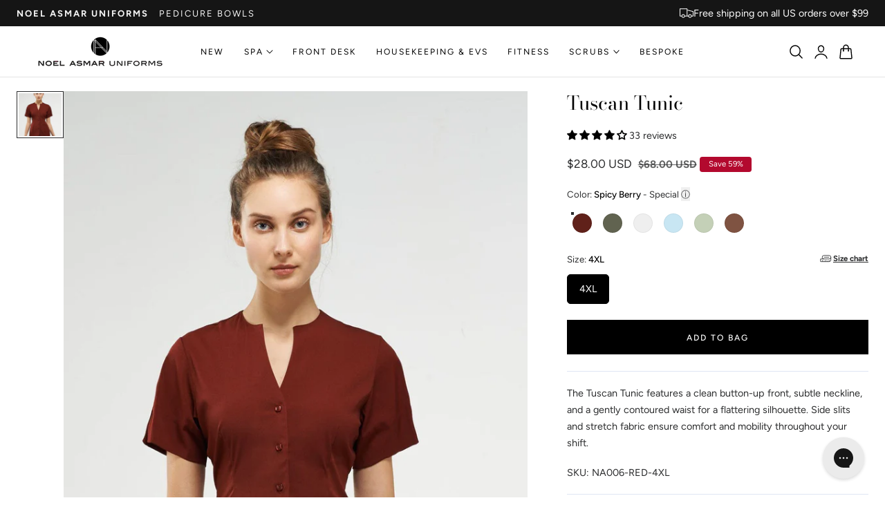

--- FILE ---
content_type: text/css
request_url: https://www.noelasmaruniforms.com/cdn/shop/t/221/assets/section-multicolumn.css?v=131303681777900659051767133946
body_size: -340
content:
.multicolumn-slider.is-initialized:not(.is-active) .splide__list{display:grid;grid-template-columns:repeat(var(--column-item-mobile),minmax(0,1fr));column-gap:var(--column-gap);row-gap:calc(var(--column-gap) + 1rem)}@media screen and (min-width: 768px){.multicolumn-slider.is-initialized:not(.is-active) .splide__list{grid-template-columns:repeat(var(--column-item),minmax(0,1fr));row-gap:calc(var(--column-gap) + 2rem)}.no-js .multicolumn-slider:not(.is-initialized) .splide__list{--column-width: calc((100% - ((var(--column-item) - 1) * var(--column-gap))) / var(--column-item));grid-template-columns:repeat(auto-fill,minmax(var(--column-width)),1fr);grid-auto-columns:minmax(var(--column-width),1fr)}}.is-initialized:not(.is-active) .splide__list{display:grid;grid-template-columns:repeat(var(--column-item-mobile),minmax(0,1fr));column-gap:var(--column-gap);row-gap:calc(var(--column-gap) + 1rem)}.no-js .multicolumn-slider:not(.is-initialized) .splide__list{--column-width: calc((100% - ((var(--column-item-mobile) - 1) * var(--column-gap))) / var(--column-item-mobile));display:grid;grid-auto-flow:column;column-gap:var(--column-gap);row-gap:calc(var(--column-gap) + 1rem);overflow-x:auto;overflow-y:hidden;grid-template-columns:repeat(auto-fill,minmax(calc(100% / var(--column-width)),1fr));grid-auto-columns:minmax(calc(100% / var(--column-width)),1fr)}.multicolumn-slider .splide__arrow{transform:translateY(-50%) scale(0)}.multicolumn-slider:hover .splide__arrow{transform:translateY(-50%) scale(1)}@media screen and (min-width: 768px){.multicolumn-slider.is-initialized:not(.is-active) .splide__list{grid-template-columns:repeat(var(--column-item),minmax(0,1fr))}.no-js .multicolumn-slider:not(.is-initialized) .splide__list{--column-width: calc((100% - ((var(--column-item) - 1) * var(--column-gap))) / var(--column-item));grid-template-columns:repeat(auto-fill,minmax(var(--column-width)),1fr);grid-auto-columns:minmax(var(--column-width),1fr)}}.multicolumn-card__media{line-height:0}.multicolumn-card__media--full{width:100%}.multicolumn-card__media--xlarge{width:140px}.multicolumn-card__media--large{width:120px}.multicolumn-card__media--medium{width:80px}.multicolumn-card__media--small{width:60px}
/*# sourceMappingURL=/cdn/shop/t/221/assets/section-multicolumn.css.map?v=131303681777900659051767133946 */


--- FILE ---
content_type: text/css
request_url: https://www.noelasmaruniforms.com/cdn/shop/t/221/assets/component-predictive-search.css?v=121641787366765705261767133914
body_size: 84
content:
.predictive-search{display:none;top:calc(100% + .1rem);left:-.1rem;background-color:rgb(var(--color-background));z-index:3;overflow-y:auto;-webkit-overflow-scrolling:touch;height:100%}.predictive-search--search-template{z-index:2;width:calc(100% + .2rem)}.predictive-search__results-groups-wrapper{display:flex;flex-direction:column}@media screen and (max-width: 749px){.predictive-search--header{right:0;left:0;top:100%}.predictive-search__results-groups-wrapper{flex-direction:column}.predictive-search__results-groups-wrapper:not(.predictive-search__results-groups-wrapper--no-suggestions){gap:2rem}}@media screen and (min-width: 750px){.predictive-search{border-top:none;width:calc(100% + .2rem)}.header predictive-search{position:relative}}predictive-search[open] .predictive-search,predictive-search[loading] .predictive-search{display:block}predictive-search[open] .predictive-search__group,predictive-search[loading] .predictive-search__group{display:none}.predictive-search__result-group{display:flex;flex-direction:column;flex:1 1 auto;gap:2.5rem}.predictive-search_key-trend ul li a{transition:border-color .2s ease,background-color .2s ease}.predictive-search_key-trend ul li a:hover{border-color:rgba(var(--color-foreground) / .1);background-color:rgba(var(--color-foreground) / .05)}.predictive-search__result-group:first-child .predictive-search__pages-wrapper{display:none}@media screen and (min-width: 750px){.predictive-search__result-group:first-child .predictive-search__pages-wrapper{display:initial}.predictive-search__result-group:first-child{flex:0 0 2.5rem}.predictive-search__results-groups-wrapper--no-products .predictive-search__result-group:first-child,.predictive-search__result-group:only-child{flex-grow:1}}predictive-search .spinner{width:1.5rem;height:1.5rem;line-height:0}predictive-search:not([loading]) .predictive-search__loading-state,predictive-search:not([loading]) .predictive-search-status__loading{display:none}predictive-search[loading] .predictive-search__loading-state{display:flex;justify-content:center;padding:1rem}predictive-search[loading] .predictive-search__search-for-button{display:none}predictive-search[loading] .predictive-search__results-groups-wrapper~.predictive-search__loading-state{display:none}predictive-search[loading] .predictive-search__results-groups-wrapper~.predictive-search__search-for-button{display:initial}.predictive-search__item-content{grid-area:product-content;display:flex;flex-direction:column}.predictive-search__item-content--centered{justify-content:center}.predictive-search__item-heading{margin:0;font-family:var(--font-card-title-family);font-size:calc(var(--size-body)*var(--font-card-title-scale));letter-spacing:var(--font-card-title-spacing);text-transform:var(--font-card-title-transform);font-weight:var(--font-card-title-weight)}.predictive-search__item-query-result *:not(mark){font-weight:700}.predictive-search__item-query-result mark{color:rgba(var(--color-foreground) / .75)}.predictive-search__item-query-result mark{background-color:#ff0}.predictive-search__item-vendor+.predictive-search__item-heading,.predictive-search .price{margin-top:.5rem}.predictive-search__list-item a{transition:border-color .2s ease}.predictive-search__list-item a:hover{border-color:rgba(var(--color-foreground) / .3)}
/*# sourceMappingURL=/cdn/shop/t/221/assets/component-predictive-search.css.map?v=121641787366765705261767133914 */


--- FILE ---
content_type: text/css
request_url: https://www.noelasmaruniforms.com/cdn/shop/t/221/assets/free-shipping.css?v=33426365702057165551767133923
body_size: -563
content:
.progress-bar-container{
    position: relative;
    width: 100%;
    height: 4px;
    background-color:rgb(var(--color-border));
    
}
.progress-bar-percentage{
    transition: width 0.2s ease;
    display: block !important;
    position: absolute;
    top:0;
    bottom: 0;
    left: 0;
    background-color: rgb(var(--color-accent));
    width: var(--percent); 
    height: 100%;

}